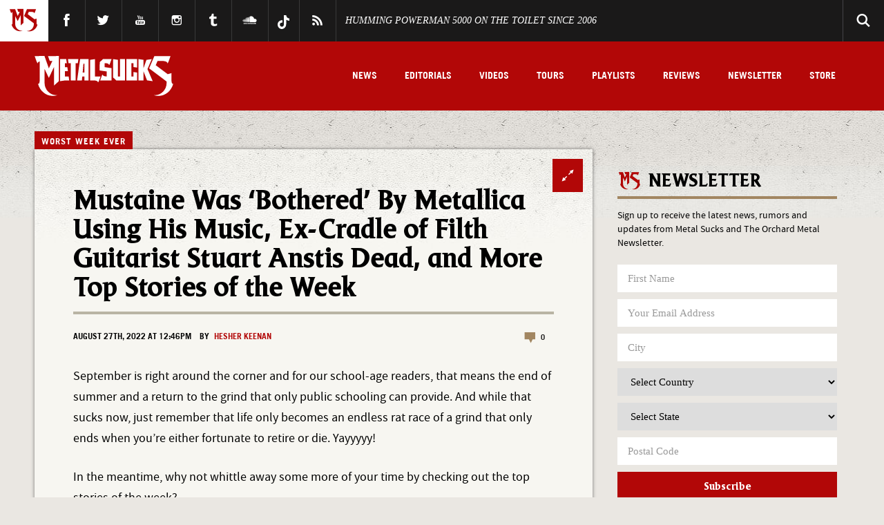

--- FILE ---
content_type: text/css
request_url: https://www.metalsucks.net/wp-content/mu-plugins/sme-security/inc/public/admin-style-7b635867.css
body_size: -141
content:
#wpadminbar #wp-admin-bar-sme_security .ab-item{color:#00b9eb}#wpadminbar #wp-admin-bar-sme_security:hover .ab-item{background:none}#wpadminbar #wp-admin-bar-sme_security .ab-icon:before{color:#00b9eb;content:"\f334";top:3px}.last-login-wrap{display:inline-block;margin-right:10px;vertical-align:middle}.last-login-active{color:green;font-weight:700}.last-login-inactive{color:red;font-weight:700}

--- FILE ---
content_type: text/css
request_url: https://www.metalsucks.net/wp-content/plugins/TS-Poll/CSS/Total-Soft-Poll-Widget.css?ver=f8214b0e9ca7c2f9debd5ae127ce37f9
body_size: -161
content:
.Total_Soft_Poll_Main_Div *, .Total_Soft_Poll_1_Main_Ans_Div_Fix * { -webkit-box-sizing: border-box; -moz-box-sizing: border-box; box-sizing: border-box; }
.Total_Soft_Poll_Main_Div { position: relative; width: 100%; float: left; padding: 0px 8px; margin: 20px auto !important; box-sizing: border-box; z-index: 9; }
.Total_Soft_Poll_Main_Div button:focus { outline: none !important; }

--- FILE ---
content_type: application/javascript; charset=utf-8
request_url: https://launcher.spot.im/spot/sp_zGGQqTab
body_size: 18018
content:
(function(){window.__OW_CONFIG__={"ab_test_config":[{"short_name":"100","version":"v2"},{"short_name":"101","version":"v2"},{"short_name":"32","version":"v1"},{"short_name":"33","version":"v2"},{"short_name":"34","version":"v2"},{"short_name":"35","version":"v1"},{"short_name":"37","version":"v1"},{"short_name":"38","version":"v1"},{"short_name":"42","version":"v2"},{"short_name":"46","version":"v2"},{"short_name":"47","version":"v1"},{"short_name":"48","version":"v1"},{"short_name":"51","version":"v1"},{"short_name":"55","version":"v1"},{"short_name":"56","version":"v1"},{"short_name":"600","version":"v1"},{"short_name":"601","version":"v2"},{"short_name":"602","version":"v1"},{"short_name":"67","version":"v2"},{"short_name":"751","version":"v1"},{"short_name":"752","version":"v1"},{"short_name":"754","version":"v2"},{"short_name":"758","version":"v36"},{"short_name":"759","version":"v11"},{"short_name":"761","version":"v8"},{"short_name":"764","version":"v1"},{"short_name":"767","version":"v1"},{"short_name":"773","version":"v5"},{"short_name":"801","version":"v1"},{"short_name":"802","version":"v2"},{"short_name":"ab_605","version":"v1"}],"asset_group_id":"stable","assets_config":[{"asset_group_id":"stable","spot":"sp_zGGQqTab","post":"default","module":"tag-tester","name":"tag tester bundle","type":"text/javascript","url":"https://static-cdn.spot.im/production/tag-tester/tags/v1.8.1/tag-tester.js","priority":1,"lazy":false,"variant":"42:B","is_self_bootstrap":false,"browser_type":"default"},{"asset_group_id":"stable","spot":"sp_zGGQqTab","post":"default","module":"pitc","name":"pitc bundle","type":"text/javascript","url":"https://static-cdn.spot.im/production/popular-in-the-community/tags/v2.33.0/popular-in-the-community.js","priority":1,"lazy":false,"variant":"","is_self_bootstrap":false,"browser_type":"default"},{"asset_group_id":"stable","spot":"sp_zGGQqTab","post":"default","module":"analytics-pusher","name":"analytics pusher bundle","type":"text/javascript","url":"https://static-cdn.spot.im/production/analytics-pusher/tags/v1.2.1/analytics-pusher.js","priority":4,"lazy":false,"variant":"","is_self_bootstrap":false,"browser_type":"default"},{"asset_group_id":"stable","spot":"sp_zGGQqTab","post":"default","module":"ads","name":"ads bundle","type":"text/javascript","url":"https://static-cdn.spot.im/production/ads/tags/v22.29.2/ads/ads.js","priority":10,"lazy":false,"variant":"758:A","is_self_bootstrap":false,"browser_type":"default"},{"asset_group_id":"stable","spot":"sp_zGGQqTab","post":"default","module":"ads","name":"ads bundle","type":"text/javascript","url":"https://static-cdn.spot.im/production/ads/tags/v22.29.3/ads/ads.js","priority":10,"lazy":false,"variant":"758:B","is_self_bootstrap":false,"browser_type":"default"},{"asset_group_id":"stable","spot":"sp_zGGQqTab","post":"default","module":"vendor","name":"vendor bundle","type":"text/javascript","url":"https://static-cdn.spot.im/production/launcher/tags/v2.87.3/vendor/vendor-bundle.js","priority":10,"lazy":false,"variant":"","is_self_bootstrap":false,"browser_type":"default"},{"asset_group_id":"stable","spot":"sp_zGGQqTab","post":"default","module":"ads-independent","name":"ads-independent bundle","type":"text/javascript","url":"https://static-cdn.spot.im/production/ads/tags/v22.29.2/ads-independent/ads-independent.js","priority":10,"lazy":false,"variant":"","is_self_bootstrap":false,"browser_type":"default"},{"asset_group_id":"stable","spot":"sp_zGGQqTab","post":"default","module":"registration","name":"registration bundle","type":"text/javascript","url":"https://static-cdn.spot.im/production/registration/tags/v1.48.0/registration-bundle.js","priority":20,"lazy":false,"variant":"","is_self_bootstrap":true,"browser_type":"default"},{"asset_group_id":"stable","spot":"sp_zGGQqTab","post":"default","module":"conversation","name":"conversation bundle","type":"text/javascript","url":"https://static-cdn.spot.im/production/conversation/tags/v3.108.1/conversation-bundle.js","priority":20,"lazy":false,"variant":"","is_self_bootstrap":false,"browser_type":"default"},{"asset_group_id":"stable","spot":"sp_zGGQqTab","post":"default","module":"standalone-ui-kit","name":"standalone ui kit bundle","type":"text/javascript","url":"https://static-cdn.spot.im/production/standalone-ui-kit/tags/v1.60.0/standalone-ui-kit-bundle.js","priority":20,"lazy":false,"variant":"","is_self_bootstrap":true,"browser_type":"default"},{"asset_group_id":"stable","spot":"sp_zGGQqTab","post":"default","module":"liveblog","name":"liveblog bundle","type":"text/javascript","url":"https://static-cdn.spot.im/production/live-blog/tags/v1.34.0/liveblog-bundle.js","priority":20,"lazy":false,"variant":"","is_self_bootstrap":false,"browser_type":"default"},{"asset_group_id":"stable","spot":"sp_zGGQqTab","post":"default","module":"messages-count","name":"messages count bundle","type":"text/javascript","url":"https://static-cdn.spot.im/production/messages-count/tags/v2.4.0/messages-count-bundle.js","priority":40,"lazy":false,"variant":"","is_self_bootstrap":false,"browser_type":"default"},{"asset_group_id":"stable","spot":"sp_zGGQqTab","post":"default","module":"notifications-sdk","name":"notifications-sdk bundle","type":"text/javascript","url":"https://static-cdn.spot.im/production/notifications-sdk/tags/v2.2.2/notifications-sdk-bundle.js","priority":0,"lazy":true,"variant":"","is_self_bootstrap":false,"browser_type":"default"},{"asset_group_id":"stable","spot":"sp_zGGQqTab","post":"default","module":"notifications","name":"notifications bundle","type":"text/javascript","url":"https://static-cdn.spot.im/production/notifications/tags/v1.34.0/notifications-bundle.js","priority":0,"lazy":true,"variant":"","is_self_bootstrap":false,"browser_type":"default"},{"asset_group_id":"stable","spot":"sp_zGGQqTab","post":"default","module":"user-profile","name":"user profile bundle","type":"text/javascript","url":"https://static-cdn.spot.im/production/user-profile/tags/v2.94.0/profile-bundle.js","priority":4,"lazy":true,"variant":"","is_self_bootstrap":false,"browser_type":"default"},{"asset_group_id":"stable","spot":"sp_zGGQqTab","post":"default","module":"launcher","name":"conversation 2.0 launcher","type":"text/javascript","url":"https://static-cdn.spot.im/production/social/tags/v5.17.0/launcher/launcher-bundle.js","priority":5,"lazy":true,"variant":"","is_self_bootstrap":false,"browser_type":"default"},{"asset_group_id":"stable","spot":"sp_zGGQqTab","post":"default","module":"conversation-page","name":"conversation page","type":"text/javascript","url":"https://static-cdn.spot.im/production/conversation-page/tags/v2.26.0/conversation-page-bundle.js","priority":10,"lazy":true,"variant":"","is_self_bootstrap":false,"browser_type":"default"},{"asset_group_id":"stable","spot":"sp_zGGQqTab","post":"default","module":"user-profile-tooltip","name":"user profile tooltip bundle","type":"text/javascript","url":"https://static-cdn.spot.im/production/user-profile/tags/v2.94.0/tooltip-bundle.js","priority":10,"lazy":true,"variant":"","is_self_bootstrap":false,"browser_type":"default"},{"asset_group_id":"stable","spot":"sp_zGGQqTab","post":"default","module":"@spotim/fed-social","name":"@spotim/fed-social","type":"text/javascript","url":"https://static-cdn.spot.im/production/fed-social/tags/v1.0.1/index.js","priority":20,"lazy":true,"variant":"","is_self_bootstrap":false,"browser_type":"default"},{"asset_group_id":"stable","spot":"sp_zGGQqTab","post":"default","module":"fed-social","name":"fed-social","type":"text/javascript","url":"https://static-cdn.spot.im/production/fed-social/tags/v2.0.3/index.js","priority":20,"lazy":true,"variant":"","is_self_bootstrap":false,"browser_type":"default"},{"asset_group_id":"stable","spot":"sp_zGGQqTab","post":"default","module":"slim-launcher","name":"slim-launcher bundle","type":"text/javascript","url":"https://static-cdn.spot.im/production/slim-launcher/tags/v2.18.1/slim-launcher/slim-launcher.js","priority":20,"lazy":true,"variant":"","is_self_bootstrap":false,"browser_type":"default"}],"init_data":{"broadcast_live":false,"config":{"ads":null,"avatars":{"font":"","font_background_color":"","initials":false,"numbered":false,"scheme":"colorful"},"brand_color":"#b20707","category_id":1,"circulation":{"enabled":false,"rows_count":1},"comment_replies_max_depth":3,"connect_networks":["facebook","google","twitter","email","disqus"],"custom_login":false,"display_name_in_say_control_for_guests":false,"emoji_keyboard_enabled":true,"emojis_enabled":true,"enable_dislikes":false,"enable_realtime_comments_sticky":true,"enable_spotim_utm":true,"enable_user_points":true,"external_public_profile":false,"giphy_level":"G","has_community":false,"id":"sp_zGGQqTab","injection":{"frame_script":"","frame_style":"","host_options":"SPOTIM_OPTIONS = {\n     enableNewsfeed: false\n};"},"inpage_skin":"light","languages":[],"lazy_load_margin":"800px","loading_indicator_enabled":false,"ltr":true,"main_language":"en","mini_newsfeed_enabled":true,"monetized":true,"multiple_moderators_mode":false,"name":"MetalSucks","network":{"id":"net_metalsucks"},"newsfeed_position":"right","newsfeed_skin":"light","open_links_in_new_tab":false,"opening_mode":"on_click","platform":"wordpress","policy":{"allow_guests_to_like":true,"force_register":false,"roger_mode":true},"recommendation_enabled":true,"rich_say_control_enabled":true,"sort_by":"best","sso_editable_profile":false,"sso_enabled":false,"sso_started_by_spotim":false,"sub_category_id":8,"ticker_icon":null,"ticker_icon_size":16,"ticker_skin":"white","uppercase_msgs_enabled":true,"user_moderation_enabled":false,"website_url":"https://www.metalsucks.net/","whitelisted_urls":[]},"newsfeed":{"total_items":0}},"tenant_config":{"1pd":{"article_analysis_enabled":true},"admin-panel":{"analytics_tabs":["revenue","engagement"],"openDashboardUrl":"https://admin.openweb.com/spot/{SPOT_ID}/moderation/{CONTENT_TYPE}/folder/pending/tag/all?conversation={CONV_ID}","showNewSpotlightPage":false,"sigma_engagement_url":"https://app.sigmacomputing.com/embed/1-6HC4M4hyx17BjK4i43xdzk","sigma_revenue_url":"https://app.sigmacomputing.com/embed/1-BashUt2qFLXEeh2XXhBg6","text_analyze_enabled":true,"viewAllFromUserUrl":"https://admin.openweb.com/spot/{SPOT_ID}/moderation/{CONTENT_TYPE}/folder/pending/tag/all?user={USER_ID}"},"ads":{"adBlockerBaitUrl":"https://publisher-assets.spot.im/ad/event-tracking/pixel-ads-google-adsense.html","adsTxt":{"sellerIdOverrides":["266658"],"updateDate":"November 27th 2025","url":"https://spotim-prd-static-assets.s3.amazonaws.com/production/publishers/publishers-v67.txt"},"aniview_content_bidders":{"GAM":{"advertiser-ids":["611a7bdec344656dd81c2844"]},"amazon":{"advertiser-ids":["61b74f3ea5e0b162e47d2087"]},"triplelift":{"advertiser-ids":["62d6b58edaf54254013b9979"]}},"appAdsTxt":{"sellerIdOverrides":["266658"],"updateDate":"February 12th 2024","url":"https://spotim-prd-static-assets.s3.amazonaws.com/production/publishers/publishers-v4-app.txt"},"benchmark_reporter_exposed_data":{"component":null,"slot":"row1-column1"},"conversation":{"is_enabled":true},"crash_recovery":{"ads_to_disable":"video","enabled":false,"threshold":1,"timeout":300000},"crash_recovery_external":{"__AB":{"802:A":{},"802:B":{}}},"device_detection":{"is_enabled":false},"display_iframe_config":{"attributes":{},"enabled":true},"enable_dynamic_placement":{"is_enabled":true,"src":"https://cdn.browsiprod.com/bootstrap/bootstrap.js"},"enable_dynamic_placement_external":{"__AB":{"ab_605:A":{},"ab_605:B":{}}},"enable_iframe_allow_same_origin":false,"enable_page_url_sanitizing":false,"event_based_load_strategy":{"is_enabled":false,"load_event":"load","platform":"Desktop","type":"all"},"feather_mode_behavior":"aggressive","feather_mode_delay_time":5000,"feather_mode_delay_type":"scroll","footer":{"is_ad_choices_enabled":true,"is_label_enabled":true,"label":"Sponsored"},"force_display_ads_centering":{"dfp_container_selector":"body div[data-google-query-id]:first-of-type, body div[id^=\"div-gpt-ad\"]:first-of-type, body div[id^=\"gpt-passback\"]:first-of-type","is_dfp_container_centering_enabled":true,"is_iframe_body_centering_enabled":true},"iab_targeting_category_config":{"is_auto_refetch_enabled":false,"is_enabled":false,"s3_base_url":"https://ads-cdn.openweb.com"},"iframe_styles_guard_enabled":true,"in_comment":{"frequency":null,"is_enabled":true,"max_count":100},"independent_ads_custom_selector_enabled":false,"independent_ads_custom_selectors":{},"independent_ads_enabled":true,"independent_ads_mutation_observers_enabled":false,"is_cookie_consent_observed_by_aniview":true,"min_display_ad_duration":0,"monitoring":{"metrics":{"error":{"ad-unit-base-runtime-error":"DETAILED","ad-unit-display-runtime-error":"DETAILED","ad-unit-iframe-styles-change-guarded-error":false,"ad-unit-video-runtime-error":"DETAILED","ads-config-fetching-error":true,"ads-script-runtime-error":"DETAILED","aniview-script-fetching-error":true,"minute-media-script-fetching-error":true,"render-in-iframe-error":true},"general":{"ad-unit-disabled-by-global-flag":false,"ad-unit-disabled-by-global-function":false,"ad-unit-disabled-for-product-by-features-config":false,"ad-unit-disabled-for-product-by-html-attribute":false,"ad-unit-rendered":true,"aniview-impression":true,"aniview-impression-viewable":true,"dfp-ad-slot-rendered":true,"dfp-empty-slot-rendered":false,"dfp-impression-viewable":true,"inline-display-ad-rendered":false,"minute-media-impression":true,"minute-media-impression-viewable":true,"monetized-page-view":true}},"tags":{"ab-test-variant":true,"browser":false,"device":false,"platform":false,"product":true,"version":true}},"observed_ab_test_experiment_id":null,"remove_segment_by_url":"‘’","runtime_configurator":{"ad_unit_enablement":{"enabled":true,"exclude":{"ad_types":[],"components":[],"platforms":[]}},"ad_unit_event_based_rendering":{"enabled":false,"event":"load","exclude":{"ad_types":[],"components":[],"platforms":[]}},"ad_unit_lazy_loading":{"enabled":true,"exclude":{"ad_types":[],"components":[],"platforms":[]}},"ad_unit_visibility":{"enabled":true,"exclude":{"ad_types":[],"components":[],"platforms":[]}},"crash_recovery":{"enabled":false,"exclude":{"ad_types":["display"]},"threshold":1,"timeout":300000},"display_ad_loader":{"codes":["bidding","protection","slot"],"enabled":true,"exclude":{"ad_types":[],"components":[],"platforms":[]}},"display_iframe_mode":{"attributes":{},"enabled":true,"exclude":{"ad_types":[],"components":[],"platforms":[]}},"video_ad_loader":{"enabled":true,"exclude":{"ad_types":[],"components":[],"platforms":[]}},"video_iframe_mode":{"attributes":{},"enabled":false,"exclude":{"ad_types":[],"components":[],"platforms":[]}}},"safe_frame_config":{"enabled":false},"segment_blacklist":{"conjunctions":[],"roots":[]},"segment_blacklist_platforms":["*"],"segment_blacklist_v2":[],"sliding":{"is_enabled":true,"top":30,"z_index":20},"sticky_desktop":{"is_animation_enabled":true,"is_enabled":true,"is_stay_sticky_after_timeout":false,"sticky_area_css_selector":"[data-spot-im-module-default-area=conversation]","timeout":6000,"z_index":20},"sticky_mobile":{"is_enabled":true,"is_stay_sticky_after_timeout":false,"sticky_area_css_selector":"[data-spot-im-module-default-area=conversation]","timeout":3000,"top":0,"z_index":20},"supported_preload_products":["pitc","pitc-double-decker","reactions","spotlight","topic-tracker"],"supported_preload_products_external":{"__AB":{"ab_604:A":["pitc","pitc-double-decker","reactions","spotlight","topic-tracker"],"ab_604:B":["pitc","pitc-double-decker","reactions","spotlight","topic-tracker"]}},"tags_guard":{"is_disabled_by_default":[]},"video_iframe_config":{"attributes":{},"enabled":false},"video_takeover":{"active_products":["pitc","pitc-double-decker"],"is_enabled":false,"products_heights":{"pitc":"300px","pitc-double-decker":"300px"}}},"analytics-pusher":{"enabled":true,"sendersList":["Google Analytics"]},"apm":{"driver_name":"influxdb-telemetry","is_enabled":true,"sample_rate":1},"authentication":{"config":{"allow_ui_bypass":true,"flows":{"sign-in":{"id":"sign-in-16102025","screens":{"email-signup-otp":{"interactions":{"back":"U5xcMLfa6-","resend":"resend","verify":"nUfCLDgf4K"}},"error":{"interactions":{"submit":"oTFqAqKaLS"}},"forgot-password":{"interactions":{"back":"kokK9JVKcC","submit":"AMeyg_7npF"}},"forgot-password-otp":{"id":"SC2ryoTQheFjqaNOeAvOjI9rnM06O","interactions":{"back":"XTxyVnHDXo","resend":"resend","verify":"jtPlBL91H1"}},"profile":{"interactions":{"skip":"pheIvgWidD","submit":"w3Vgz9HWH4"}},"sign-in":{"interactions":{"facebook":"UilMGbzGOM","forgot-password":"21RBHXscmj","google":"J6H8PBzsLP","microsoft":"pQWDUXLi_n","submit":"AMeyg_7npF","to-signup":"XLmMGCy6IS"}},"sign-up":{"interactions":{"facebook":"Pe9QpGQU2B","google":"_gIK9Y5WY2","microsoft":"Oy5PrkxP9Y","submit":"AMeyg_7npF","to-signin":"96-bYDOFbd"}},"update-expired-password":{"interactions":{"submit":"update-password"}},"update-forgotten-password":{"interactions":{"submit":"AMeyg_7npF"}},"verify-email-otp":{"interactions":{"resend":"resend","verify":"rD_FW7sX1l"}}}},"sign-up":{"id":"sign-up-16102025","screens":{"email-signup-otp":{"interactions":{"back":"U5xcMLfa6-","resend":"resend","verify":"nUfCLDgf4K"}},"error":{"interactions":{"submit":"Nx6jMazeTK"}},"forgot-password":{"interactions":{"back":"kokK9JVKcC","submit":"AMeyg_7npF"}},"forgot-password-otp":{"id":"SC2ryoTQheFjqaNOeAvOjI9rnM06O","interactions":{"back":"XTxyVnHDXo","resend":"resend","verify":"jtPlBL91H1"}},"profile":{"interactions":{"skip":"pheIvgWidD","submit":"w3Vgz9HWH4"}},"sign-in":{"interactions":{"facebook":"UilMGbzGOM","forgot-password":"21RBHXscmj","google":"J6H8PBzsLP","microsoft":"pQWDUXLi_n","submit":"AMeyg_7npF","to-signup":"XLmMGCy6IS"}},"sign-up":{"interactions":{"facebook":"Pe9QpGQU2B","google":"_gIK9Y5WY2","microsoft":"Oy5PrkxP9Y","submit":"AMeyg_7npF","to-signin":"96-bYDOFbd"}},"update-expired-password":{"interactions":{"submit":"update-password"}},"update-forgotten-password":{"interactions":{"submit":"AMeyg_7npF"}},"verify-email-otp":{"interactions":{"resend":"resend","verify":"rD_FW7sX1l"}}}},"update-email":{"id":"update-email-250404","screens":{"otp":{"interactions":{"resend":"resend","verify":"vICvyXOEL_"}},"update-email":{"interactions":{"submit":"K5rx0CT-oo"}}}},"update-password":{"id":"update-password-25032025","screens":{"update-password":{"interactions":{"submit":"VjZ6AxhPXZ"}}}}},"is_new":true,"network_id":"net_metalsucks","provider":"descope","provider_api_url":"https://auth.openweb.com","provider_static_url":"https://auth.openweb.com/pages","realm":"P35Ha3lwe0cOZmidzzk3182c3FP5"},"real_user_mode":false,"remove_device_v2":false,"token_recovery_mode":false,"version":1},"broadcast":{"enabled":false},"communityView":{"reverseTabsOrder":false},"conversation":{"ab_test_enabled":true,"adsEnabled":false,"adsLazyLoadMargin":"600px","adsPositionRate":10,"ads_below_footer_enabled":true,"ads_below_footer_enabled_external":{"__AB":{"81:B":true}},"ads_enabled":false,"ads_enabled_external":{"__AB":{"38:A":false}},"ads_start_position":10,"ads_style_version":1,"afterclickModerationEnabled":false,"aggregate_all":true,"amount_replies_per_fetch":5,"amount_replies_per_fetch_external":5,"blackListedErrors":["Request failed with status code 403","Network Error"],"child_count":1,"child_count_external":{},"collapsible_replies_enabled":false,"communityGuidelinesEnabled":true,"communityGuidelinesInMessageStatus":true,"communityGuidelinesModalBody":"\u003cdiv\u003e\n\u003ch1\u003eCommunity Guidelines\u003c/h1\u003e\n\n\u003ch2\u003eWelcome to ${spotName} Community!\u003c/h2\u003e\n\n\u003cp\u003e\n  Our community is about connecting people through open and thoughtful\n  conversations. We want our readers to share their views and exchange\n  ideas in a safe space.\n\u003c/p\u003e\n\n\u003cp\u003e\n  In order to do so, we've created a simple set of rules that will\n  improve your experience.\n\u003c/p\u003e\n\n\u003cp\u003eSimply put, keep it civil.\u003c/p\u003e\n\n\u003cp\u003e\n  \u003cstrong\u003eYour post will/might be rejected if it contains:\u003c/strong\u003e\n\u003c/p\u003e\n\n\u003cul\u003e\n  \u003cli\u003eSpam\u003c/li\u003e\n  \u003cli\u003e\n    Insults, profanity, incoherent, obscene or inflammatory language and\n    threats of any kind\n  \u003c/li\u003e\n  \u003cli\u003e\n    Attacks on the identity of other commenters or the article's author\n  \u003c/li\u003e\n\u003c/ul\u003e\n\n\u003cp\u003e\n  \u003cstrong\u003eUser accounts will/might be blocked if we notice:\u003c/strong\u003e\n\u003c/p\u003e\n\n\u003cul\u003e\n  \u003cli\u003e\n    Continuous attempts to re-post comments that have been previously\n    moderated/rejected\n  \u003c/li\u003e\n  \u003cli\u003eRacist, sexist, or homophobic comments\u003c/li\u003e\n  \u003cli\u003eAttempts or tactics that put the site security at risk\u003c/li\u003e\n\u003c/ul\u003e\n\n\u003cp\u003e\n  \u003cstrong\u003eSo, how can you be a power user?\u003c/strong\u003e\n\u003c/p\u003e\n\n\u003cul\u003e\n  \u003cli\u003e\n    Stay on topic and share your passion. Feel free to elaborate to get\n    your point across.\n  \u003c/li\u003e\n  \u003cli\u003e'Like' or 'Dislike' when you are filled with emotions!\u003c/li\u003e\n  \u003cli\u003e\n    Protect your community. Use the report tool to alert us when someone\n    breaks the rules.\n  \u003c/li\u003e\n\u003c/ul\u003e\n\n\u003cp\u003e\n  \u003cstrong\u003e\n    Thanks for reading our community guidelines. Don't forget, freedom\n    of speech is not the freedom of reach!\n  \u003c/strong\u003e\n\u003c/p\u003e\u003c/div\u003e","communityGuidelinesModalBody_external":"\u003cdiv\u003e\n\u003ch1\u003eCommunity Guidelines\u003c/h1\u003e\n\n\u003ch2\u003eWelcome to ${spotName} Community!\u003c/h2\u003e\n\n\u003cp\u003e\n Our community is about connecting people through open and thoughtful\n conversations. We want our readers to share their views and exchange\n ideas in a safe space.\n\u003c/p\u003e\n\n\u003cp\u003e\n In order to do so, we've created a simple set of rules that will\n improve your experience.\n\u003c/p\u003e\n\n\u003cp\u003eSimply put, keep it civil.\u003c/p\u003e\n\n\u003cp\u003e\n \u003cstrong\u003eYour post will/might be rejected if it contains:\u003c/strong\u003e\n\u003c/p\u003e\n\n\u003cul\u003e\n \u003cli\u003eSpam\u003c/li\u003e\n \u003cli\u003e\n Insults, profanity, incoherent, obscene or inflammatory language and\n threats of any kind\n \u003c/li\u003e\n \u003cli\u003e\n Attacks on the identity of other commenters or the article's author\n \u003c/li\u003e\n\u003c/ul\u003e\n\n\u003cp\u003e\n \u003cstrong\u003eUser accounts will/might be blocked if we notice:\u003c/strong\u003e\n\u003c/p\u003e\n\n\u003cul\u003e\n \u003cli\u003e\n Continuous attempts to re-post comments that have been previously\n moderated/rejected\n \u003c/li\u003e\n \u003cli\u003eRacist, sexist, or homophobic comments\u003c/li\u003e\n \u003cli\u003eAttempts or tactics that put the site security at risk\u003c/li\u003e\n\u003c/ul\u003e\n\n\u003cp\u003e\n \u003cstrong\u003eSo, how can you be a power user?\u003c/strong\u003e\n\u003c/p\u003e\n\n\u003cul\u003e\n \u003cli\u003e\n Stay on topic and share your passion. Feel free to elaborate to get\n your point across.\n \u003c/li\u003e\n \u003cli\u003e'Like' or 'Dislike' when you are filled with emotions!\u003c/li\u003e\n \u003cli\u003e\n Protect your community. Use the report tool to alert us when someone\n breaks the rules.\n \u003c/li\u003e\n\u003c/ul\u003e\n\n\u003cp\u003e\n \u003cstrong\u003e\n Thanks for reading our community guidelines. Don't forget, freedom\n of speech is not the freedom of reach!\n \u003c/strong\u003e\n\u003c/p\u003e\u003c/div\u003e","communityGuidelinesSymbolURL":"https://static-cdn.spot.im/assets/community-guidelines/community-guidelines-symbol.svg","communityGuidelinesTitle":{"modalValue":"here","value":"\u003cp\u003eYour voice matters. Conversations are moderated for civility. Read our guidelines {{modalValue}}.\u003c/p\u003e"},"cssModulesForShadowDOM":"conversation conversation-survey @spotim/ui-components @spotim/ads @spotim/user-image feed @spotim/entities @spotim/content-entities @spotim/user-info @spotim/rich-editor @spotim/toast-provider @spotim/svg-provider @spotim/notifications-bell notifications @spotim/message liveblog feed-v4 discover user-profile standalone-ui-kit discover @spotim/common-components reactions","default_community_view":"Conversation","disableImageUploadInLiveBlog":false,"disable_auto_page_reload":true,"disable_badges":false,"disable_conversation_user_settings":false,"disable_footer_links":false,"disable_footer_logo":false,"disable_footer_power_by":false,"disable_gif_button":false,"disable_header_facelist":false,"disable_image_upload_button":false,"disable_online_dot_indicator":false,"disable_profile_user_settings":false,"disable_replies":false,"disable_rich_editor_buttons":false,"disable_rich_editor_buttons_external":{"__devices":{"mobile":"true"}},"disable_share":false,"disable_sticky_messages":false,"disable_text_editor_formatter":false,"disable_unregistered_users_feedback":false,"disable_user_profile":false,"disable_vote_down":false,"disable_vote_up":false,"disable_vote_up_users_list":false,"dislikesSortEnabled":false,"display_viewers_count_only":false,"empty_state_enabled":true,"enableLoadingIndicator":true,"enableMessageApproveForAdminAndModerator":true,"enableMessageApproveForCommunityModerator":true,"enablePendingMessageRejectForCommunityModerator":true,"enablePublishedMessageRejectForCommunityModerator":false,"enableUsersMuting":true,"enable_date_format":false,"enable_explore_onboarding":false,"enable_lazy_rich_editor":true,"enable_menus_shadow_dom":false,"enable_read_only_context_menu":true,"enable_rephrasing":false,"enable_share_button_in_context_menu":false,"enable_sso_keys":false,"enable_sticky_say_control":false,"enable_tabs":false,"enable_unregistered_users_feedback":true,"enabled":true,"enabled_external":true,"explore_mode_alignment":"start","featured_comment_background_enabled":true,"firstFetchCount_compact":5,"floating_action_unit_bottom_offset":100,"floating_action_unit_enabled":true,"floating_action_unit_event_enabled":false,"floating_action_unit_mobile_bottom_offset":100,"floating_action_unit_mobile_enabled":true,"floating_action_unit_threshold":100,"floating_action_unit_ttl_minutes":0,"forceSimpleEditor":false,"forum_enabled":false,"header_format":"full","hide_blocked_tree_enabled":false,"hide_conversation_button_enabled":false,"hide_deleted_tree_enabled":false,"hide_header":false,"hide_risky_comments":true,"hide_risky_comments_external":{"__AB":{"83:A":true}},"hide_user_area":false,"isAppealEnabled":false,"isUseShadowDomOnMain":true,"isUseShadowDomOnOverlays":true,"is_best_score_testing_enabled":false,"is_featured_message_api_v2_enabled":true,"is_feedback_modal_v2_enabled":true,"is_read_only_mode":false,"is_replies_sorting_v2_enabled":true,"is_revealed_replies_threshold_enabled":true,"is_revealed_replies_threshold_enabled_external":true,"is_verdict_aware_calls_enabled":true,"maximum_comments_to_show_ad":10000,"message_fetch_count":25,"message_fetch_count_external":25,"message_length_desktop_max_chars":1500,"message_length_limit_first_message":false,"message_length_max_lines":8,"message_length_mobile_max_chars":1500,"message_length_should_limit":false,"minimum_best_score":200,"mobile_share_options":["facebook","twitter","pinterest","email","link"],"moderation_default_policy_v2_requests":true,"new_best_sort_enabled":false,"notify_typing_interval_sec":10,"num_of_aggregate_expand":20,"optimized_reading_event_name":"reading","optimized_reading_tracking_enabled":false,"read_batch_size":10,"read_batch_size_external":10,"reading_tracking_enabled":true,"realtime_moderation_time_ms":500,"realtime_typing_enabled":true,"remove_pin_comment":true,"returnUserMutingError":false,"revealed_replies_threshold":500,"rich_editor_loader_delay_time":1000,"rich_editor_max_chars":1500,"share_layout":"menu","share_message_narrow_thread":false,"share_options":["facebook","twitter","pinterest","email","link"],"should_collapse_replies":false,"should_collapse_replies_external":false,"showCommentDeleteOption":true,"showCommentEditOption":true,"showFooterFeedback":true,"showNotificationsBell":true,"showSettingsLogout":true,"show_ads_with_empty_conversation":true,"show_cancel_button":false,"show_comment_edit_option":true,"show_disqus_header":false,"signup_cta_enabled":true,"social_enable":false,"sortDisabled":false,"sorting_types":{"all_newest":[],"all_oldest":[],"controversial":[],"default":["best","newest","oldest"],"featured":["newest","oldest"],"most_discussed":[],"my_messages":["newest","oldest"],"popular":[]},"status_fetch_default_fallback_status":"approved","status_fetch_interval_in_ms":1000,"status_fetch_retry_count":2,"status_fetch_timeout_in_ms":3000,"subscribe_read_only":true,"subscriber_badge":{"name":"star","type":"fa-solid"},"subscriber_badge_v2":"{\"name\":\"user-check\", type: \"solid\"}","survey_below_show_more_comments_enabled":false,"threading_lines_enabled":true,"threading_lines_enabled_external":{"__AB":{"76:A":true}},"toast_in_brand_color":false,"translation_text_overrides":{"en":{"user.badges.journalist":"Journalist"}},"typing_indicaction_in_toast":true,"typing_indicator_timeout":8000,"use_basic_text_editor":false,"use_native_editor":false,"use_new_notifications":true,"use_signin_on_post":true,"use_traffic_redirect_api":false,"users_cache_ttl_seconds":300},"conversation ":{"embed_messages_cache_ttl":1},"conversation-ads":{"texts":{"acknowledgeModal":{"button":"Close","description":"We appreciate your time and consideration. Thanks for helping us make your community platform a better place! \\ud83e\\udd17","title":"Thanks for your input!"},"infoModal":{"description":"We know,  having ads in the conversation is not our favorite, either. However, to keep providing you with a free commenting platform, we will be showing a small amount. Don't worry, you can always hide ads in this conversation.","primaryButton":"Got It","secondaryButton":"I'd prefer not to see ads","title":"Why am I seeing this ad?"},"menu":{"showInfoModal":"Why am I seeing this ad?","showPollModal":"Hide from this conversation"},"pollModal":{"pollAnswers":["Makes it hard to read comments","Too many ads","It’s repetitive","It’s offensive","It’s not interesting","I’ve already purchased"],"primaryButton":"Done","secondaryButton":"Skip","title":"Removed! Tell us why:"}}},"conversation-mobile":{"communityGuidelinesEnabled":false,"communityGuidelinesTitle":{"value":"Your voice matters. Discussions are moderated for civility."}},"conversation-page":{"cssModulesForShadowDOM":"conversation-page @spotim/user-image @spotim/ui-components @spotim/user-info @spotim/entities @spotim/notifications-bell notifications","enableShadowDOM":false,"enabled":true,"translation_text_overrides":{"root":{}}},"conversation-survey":{"click_ttl":2,"enabled":false,"exit_ttl":7,"minimum_num_of_comments":10,"viewability_percentage":{"none":50,"q2":50}},"css-variables-dark":{"ads-footer-color":"#f2f2f2","ads-text-color":"#f0f1f1","border-color":"#302f2f","border-color-muted":"#ffffff40","brand-color":"#b20707","card-background-color":"#1a1b1c","color-community-question":"var(--spotim-color-scheme-l6)","color-scheme-g4":"#FF6E6E","color-scheme-l1":"rgba(var(--spotim-color-scheme-l6-rgb, 242,242,242), 0.2)","color-scheme-l100":"#000000","color-scheme-l2":"rgba(var(--spotim-color-scheme-l6-rgb, 242,242,242), 0.2)","color-scheme-l3":"rgba(var(--spotim-color-scheme-l6-rgb, 242,242,242), 0.2)","color-scheme-l4":"rgba(var(--spotim-color-scheme-l6-rgb, 242,242,242), 0.3)","color-scheme-l5":"rgba(var(--spotim-color-scheme-l6-rgb, 242,242,242), 0.65)","color-scheme-l6":"#f2f2f2","color-scheme-l6-rgb":"242,242,242","content-loader-primary-color":"#030303","content-loaders-secondary-color":"#333333","conversation-background-color":"transparent","embedded-comment-background-color":"#000","embedded-comment-meta-data-background-color":"rgba(39, 120, 206, 0.20)","embedded-comment-preview-background-color":"#0B0B0B","extract-background-color":"#302f2f","input-background-color":"#373e44","input-separator-color":"#646566","list-item-background":"#353535","list-item-foreground":"#7b7f83","message-hover-menu-background-color":"#070707","message-separator-color":"#7b7f83","message-text-color":"#ffffff","overlay-background-color":"#212121","overlay-border-color":"#302f2f","page-background-color":"#1a1b1c","pitc-header-color":"#ffffff","pitc-top-comment-color":"#d4d6d7","progress-bar-background-color":"#000000","reactions-reaction-text-color":"#d4d6d7","reactions-title-color":"#ffffff","say-control-box-shadow":"0 0 0 1px var(--spotim-color-scheme-l3)","sayctrl-background-color":"var(--spotim-input-background-color)","share_icon_color":"#FFFFFF","skeleton-background-color":"#7b7f83","skeleton-foreground-color":"#b3b3b3","star-color-empty":"#373e44","sticky-say-control-background-color":"#000000","surface":"#131313","text-color-action":"var(--spotim-color-scheme-l5)","text-color-comments-count":"var(--spotim-color-scheme-l5)","text-color-date-format":"var(--spotim-color-scheme-l5)","text-color-default":"#ffffff","text-color-muted":"#ffffff","text-color-product-header":"#ffffff","text-color-tooltip":"#707070","text-color-x-muted":"#d4d6d7","text-color-xx-muted":"#b6b9bb","tooltip-background-color":"#212121","tooltip-border-color":"#302f2f","user-image-font-color":"#ffffff"},"css-variables-default":{"action-font-weight":"normal","ads-footer-color":"#373e44","ads-text-color":"#373e44","background-color-empty-user-image":"rgba(7, 7, 7, 0.2)","border-color":"#e3e3e3","border-color-muted":"#00000014","border-radius-buttons":"var(--spotim-border-radius-medium)","border-radius-inputs":"var(--spotim-border-radius-small)","border-radius-medium":"6px","border-radius-modals":"var(--spotim-border-radius-small)","border-radius-popovers":"var(--spotim-border-radius-small)","border-radius-small":"4px","box-shadow-medium":"0 2px 15px 0 rgba(0, 0, 0, 0.1)","brand-color":"#b20707","brand-text-color":"white","card-background-color":"white","color-badge":"var(--spotim-brand-color)","color-community-question":"var(--spotim-color-scheme-l6)","color-scheme-g1":"#ffffff","color-scheme-g2":"#000000","color-scheme-g3":"#35b940","color-scheme-g4":"#db3737","color-scheme-g5":"#3968ff","color-scheme-l1":"rgba(var(--spotim-color-scheme-l6-rgb, 7,7,7), 0.05)","color-scheme-l100":"#ffffff","color-scheme-l2":"rgba(var(--spotim-color-scheme-l6-rgb, 7,7,7), 0.1)","color-scheme-l3":"rgba(var(--spotim-color-scheme-l6-rgb, 7,7,7), 0.2)","color-scheme-l4":"rgba(var(--spotim-color-scheme-l6-rgb, 7,7,7), 0.3)","color-scheme-l5":"rgba(var(--spotim-color-scheme-l6-rgb, 7,7,7), 0.65)","color-scheme-l6":"#070707","color-scheme-l6-rgb":"7,7,7","content-loader-primary-color":"#f3f3f3","content-loaders-secondary-color":"#dddddd","conversation-background-color":"transparent","conversation-max-width":"700px","danger-color":"#db3737","embedded-comment-background-color":"#f1f1f1","embedded-comment-meta-data-background-color":"rgba(39, 120, 206, 0.07)","embedded-comment-preview-background-color":"#F9F9F9","extract-background-color":"#ffffff","font-family":"Open Sans, Open Sans Hebrew, Arial","font-family-action":"var(--spotim-font-family)","font-family-badge":"var(--spotim-font-family)","font-family-buttons":"var(--spotim-font-family)","font-family-comments-count":"var(--spotim-font-family-t4)","font-family-community-question":"Open Sans, Open Sans Hebrew, Arial","font-family-date-format":"var(--spotim-font-family)","font-family-product-header":"Open Sans, Open Sans Hebrew, Arial","font-family-product-subheader":"Open Sans, Open Sans Hebrew, Arial","font-family-t1":"var(--spotim-font-family)","font-family-t2":"var(--spotim-font-family)","font-family-t3":"var(--spotim-font-family)","font-family-t4":"var(--spotim-font-family)","font-family-t5":"var(--spotim-font-family)","font-family-t6":"var(--spotim-font-family)","font-family-username":"var(--spotim-font-family)","font-size-action":"var(--spotim-font-size-medium)","font-size-badge":"9px","font-size-buttons":"var(--spotim-font-size-medium)","font-size-comments-count":"var(--spotim-font-size-t4)","font-size-community-question":"24px","font-size-date-format":"var(--spotim-font-size-small)","font-size-large":"16px","font-size-medium":"14px","font-size-message-actions":"14px","font-size-product-header":"24px","font-size-product-subheader":"16px","font-size-small":"13px","font-size-t1":"24px","font-size-t2":"20px","font-size-t3":"18px","font-size-t4":"15px","font-size-t5":"13px","font-size-t6":"12px","font-size-tag-icon-large":"26px","font-size-tag-icon-medium":"20px","font-size-user-image":"15.6px","font-size-username":"var(--spotim-font-size-medium)","font-size-x-large":"24px","font-size-x-small":"11px","font-size-xx-large":"27px","font-size-xx-small":"9px","font-style-community-question":"italic","font-weight-action-button":400,"font-weight-bold":"bold","font-weight-comments-count":"var(--spotim-font-weight-t4)","font-weight-community-question":"400","font-weight-normal":"400","font-weight-product-header":"bold","font-weight-product-subheader":"400","font-weight-semibold":"600","font-weight-username":"var(--spotim-font-weight-bold)","input-background-color":"#ffffff","input-separator-color":"#d4d6d7","justify-content-community-question":"flex-start","letter-spacing-action":"normal","letter-spacing-badge":"normal","letter-spacing-body":"normal","letter-spacing-buttons":"normal","letter-spacing-date-format":"normal","letter-spacing-modal-body":"normal","letter-spacing-primary-button":"normal","letter-spacing-product-header":"normal","letter-spacing-product-subheader":"normal","letter-spacing-t1":"normal","letter-spacing-t2":"normal","letter-spacing-t3":"normal","letter-spacing-t4":"normal","letter-spacing-t5":"normal","letter-spacing-t6":"normal","letter-spacing-username":"normal","line-height-action":"24px","line-height-date-format":"21px","line-height-medium":"1.5","line-height-product-header":"1.5","line-height-product-subheader":"30px","line-height-t1":"1.5em","line-height-t2":"1.5em","line-height-t3":"1.5em","line-height-t4":"1.5em","line-height-t5":"1.5em","line-height-t6":"1.5em","list-item-background":"#f7f7f7","list-item-foreground":"#e5e6e6","live-indicator-font-size":"11px","margin-top-whole-page-modal-header":"0px","max-reading-width":"700px","menu-z-index":"2147483647","message-font-size-large":"21px","message-font-size-regular":"14px","message-font-size-small":"13px","message-font-size-x-large":"24px","message-font-size-x-small":"12px","message-hover-menu-background-color":"var(--spotim-color-scheme-g1)","message-letter-spacing":"-0.01111em","message-line-height":"1.67","message-margins":"5px","message-separator-color":"#e3e3e3","message-stack-margin":"15px","message-text-color":"#222222","message-user-image-wrapper-margin":"10px","modal-backdrop-background-color":"rgba(255, 255, 255, 0.7)","modal-backdrop-color":"rgba(0, 0, 0, 0.4)","modal-border-padding":"10px","modal-border-radius":"10px 10px 0px 0px","modal-full-width":"calc(100vw - 80px)","modal-margin-top":"initial","modal-max-width":"1400px","modals-backdrop-color":"rgba(0, 0, 0, 0.4)","notifications-bell-margin-bottom":"30px","notifications-bell-margin-side":"30px","overlay-background-color":"#ffffff","overlay-border-color":"transparent","overlay-z-index":"2147483646","page-background-color":"white","partner-mobile-navbar-height":"0px","partner-navbar-height":"0px","pitc-article-title-font-family":"Open Sans, Open Sans Hebrew, Arial","pitc-article-title-font-weight":"600","pitc-header-color":"black","pitc-header-font-family":"Open Sans, sans-serif","pitc-header-font-size":"24px","pitc-header-font-weight":"bold","pitc-header-line-height":"normal","pitc-header-margin-top":"35px","pitc-top-comment-color":"black","pitc-top-comment-font-family":"Open Sans, sans-serif","pitc-top-comment-font-weight":"600","progress-bar-background-color":"#e5e6e6","reactions-reaction-font-family":"Open Sans, Open Sans Hebrew, Arial","reactions-reaction-font-size":"11px","reactions-reaction-font-weight":"400","reactions-reaction-line-height":"38px","reactions-reaction-text-color":"#7b7f83","reactions-title-color":"black","reactions-title-font-family":"Open Sans, Open Sans Hebrew, Arial","reactions-title-font-size":"18px","reactions-title-font-weight":"700","reactions-title-line-height":"30px","rich-editor-font-size":"16px","safeframe-modal-backdrop-color":"rgba(255, 255, 255, 0.7)","say-control-action-color":"#a8abae","say-control-border":"1px solid var(--spotim-say-control-border-color, var(--spotim-color-scheme-l3))","say-control-border-color":"#e3e3e3","say-control-box-shadow":"0 0 0 1px var(--spotim-color-scheme-l3)","sayctrl-background-color":"var(--spotim-input-background-color)","shadow-scheme-s1":"0 2px 20px 0 rgba(0,0,0,0.07)","share_icon_color":"#070707","skeleton-background-color":"#e3e3e3","skeleton-foreground-color":"#f2f2f2","spotlight-button-font-size\t":"12px","spotlight-button-font-weight":"600","spotlight-card-font-size":"16px","spotlight-card-font-weight":"300","spotlight-font-family":"Open Sans, sans-serif","spotlight-title-font-size":"24px","spotlight-title-font-weight":"bold","star-color-empty":"#e3e3e3","star-color-full":"var(--spotim-brand-color)","sticky-say-control-background-color":"#FFFFFF","sticky-say-control-z-index":19,"strong-border-color":"#a8abae","success-color":"#35b840","surface":"#f7f7f8","text-align-community-question":"start","text-color-action":"var(--spotim-color-scheme-l5)","text-color-badge":"var(--spotim-brand-text-color)","text-color-comments-count":"var(--spotim-color-scheme-l5)","text-color-date-format":"var(--spotim-color-scheme-l5)","text-color-default":"black","text-color-muted":"#373e44","text-color-product-header":"#373e44","text-color-tooltip":"#ffffff","text-color-x-muted":"#7b7f83","text-color-xx-muted":"#a8abae","text-transform-action":"none","text-transform-buttons":"inherit","text-transform-comments-count":"var(--spotim-text-transform-t4)","text-transform-date-format":"none","text-transform-product-header":"none","text-transform-product-subheader":"none","text-transform-username":"inherit","tooltip-background-color":"#212121","user-image-border":"none","user-image-font-color":"#373e44","user-image-font-size":"15.6px","user-image-font-weight":"400","user-image-large":"54px","user-image-line-height":"1.67","user-image-medium":"42px","user-image-normal":"39px","user-image-small":"30px","user-image-x_large":"64px","user-image-x_small":"25px","user-image-xx_large":"74px","user-image-xxx_large":"114px","user-name-font-family":"var(--spotim-font-family)","warning-color":"#fabb09"},"css-variables-mobile":{"font-size-large":"18px","font-size-message-actions":"15px","font-size-product-header":"21px","font-size-x-large":"24px","font-size-xx-large":"27px","message-font-size-large":"21px","message-font-size-medium":"undefined","message-font-size-small":"15px","message-font-size-x-large":"24px","message-font-size-x-small":"12px","pitc-article-title-font-family":"Open Sans, Open Sans Hebrew, Arial","pitc-article-title-font-weight":"600","pitc-header-font-size":"22px"},"discover":{"enabled":false,"endless_scroll_enabled":false,"endless_scroll_margin":"0px","layout_desktop_creator":[{"maxCards":2,"type":"content"},{"maxCards":3,"type":"content"},{"maxCards":3,"type":"content"},{"maxCards":1,"type":"ad"},{"maxCards":3,"type":"content"},{"maxCards":2,"type":"content"},{"maxCards":1,"type":"ad"},{"maxCards":3,"type":"content"},{"maxCards":1,"type":"ad"},{"maxCards":3,"type":"content"}],"layout_desktop_engager":[{"maxCards":2,"type":"content"},{"maxCards":3,"type":"content"},{"maxCards":3,"type":"content"},{"maxCards":1,"type":"ad"},{"maxCards":3,"type":"content"},{"maxCards":2,"type":"content"},{"maxCards":1,"type":"ad"},{"maxCards":3,"type":"content"},{"maxCards":1,"type":"ad"},{"maxCards":3,"type":"content"}],"layout_desktop_reader":[{"maxCards":2,"type":"content"},{"maxCards":3,"type":"content"},{"maxCards":3,"type":"content"},{"maxCards":1,"type":"ad"},{"maxCards":3,"type":"content"},{"maxCards":2,"type":"content"},{"maxCards":1,"type":"ad"},{"maxCards":3,"type":"content"},{"maxCards":1,"type":"ad"},{"maxCards":3,"type":"content"}],"layout_desktop_visitor":[{"maxCards":2,"type":"content"},{"maxCards":3,"type":"content"},{"maxCards":3,"type":"content"},{"maxCards":1,"type":"ad"},{"maxCards":3,"type":"content"},{"maxCards":2,"type":"content"},{"maxCards":1,"type":"ad"},{"maxCards":3,"type":"content"},{"maxCards":1,"type":"ad"},{"maxCards":3,"type":"content"}],"layout_mobile_creator":[{"maxCards":2,"type":"content"},{"maxCards":3,"type":"content"},{"maxCards":3,"type":"content"},{"maxCards":1,"type":"ad"},{"maxCards":3,"type":"content"},{"maxCards":2,"type":"content"},{"maxCards":1,"type":"ad"},{"maxCards":3,"type":"content"},{"maxCards":1,"type":"ad"},{"maxCards":3,"type":"content"}],"layout_mobile_engager":[{"maxCards":2,"type":"content"},{"maxCards":3,"type":"content"},{"maxCards":3,"type":"content"},{"maxCards":1,"type":"ad"},{"maxCards":3,"type":"content"},{"maxCards":2,"type":"content"},{"maxCards":1,"type":"ad"},{"maxCards":3,"type":"content"},{"maxCards":1,"type":"ad"},{"maxCards":3,"type":"content"}],"layout_mobile_reader":[{"maxCards":2,"type":"content"},{"maxCards":3,"type":"content"},{"maxCards":3,"type":"content"},{"maxCards":1,"type":"ad"},{"maxCards":3,"type":"content"},{"maxCards":2,"type":"content"},{"maxCards":1,"type":"ad"},{"maxCards":3,"type":"content"},{"maxCards":1,"type":"ad"},{"maxCards":3,"type":"content"}],"layout_mobile_visitor":[{"maxCards":2,"type":"content"},{"maxCards":3,"type":"content"},{"maxCards":3,"type":"content"},{"maxCards":1,"type":"ad"},{"maxCards":3,"type":"content"},{"maxCards":2,"type":"content"},{"maxCards":1,"type":"ad"},{"maxCards":3,"type":"content"},{"maxCards":1,"type":"ad"},{"maxCards":3,"type":"content"}],"load_conversation_on_same_page":false,"rows_in_init":10,"should_boot_in_shadow_dom":true,"topics_enabled":true},"enricher":{"enabled":false},"events-collector":{"batching":true,"disable_visit_id_cookie":false,"disable_visit_id_local_storage":false,"exposed_analytics_event":{"engineStatus":{"dfp-impression-viewable":false,"dfp-slot-render-ended":false},"type":{"slot-destroyed":false,"slot-rendered":false}},"should-track-message-view":true},"extract":{"freeze_url_time_in_minutes":1440,"keep_original_url":true,"use_article_metadata":false},"feed":{"adRows":"top","adsEnabled":true,"adsOnlyInFirstBatch":false,"count":5,"enableShadowDOM":false,"enableShadowDOM_exernal":{"__AB":{"50:A":false}},"enableTagsBar":true,"enabled":false,"feature_toggle":false,"firstFetchMaxCount":5,"hashtagAlgorithm":false,"hashtags_feature":false,"infiniteScrollEnabled":false,"loadMoreCount":10,"postModalInShadow":true,"publisherDisplayName":"MetalSucks.net","publisherImageId":"b2993edc464746daaec57ad72a2f6faa","showAdEntity":false,"showAdEntity_external":{"__AB":{"66:B":true}},"showArticleSnippet":false,"showArticleSnippet_external":{"__AB":{"65:B":true}},"showMessageInMobile":true,"spot_tags_priority":["category","category","category","category","category"],"tagsLoadSwitch":10,"tags_rules":{"replace_words":{"a.d.d.":"mental disorder","alcoholism":"addiction","arson":"crime","assault":"crime","bipolar disorder":"mental disorder","bribery":"crime","burglary":"crime","death penalty":"legal issues","depression":"mental disorder","drug trafficking":"crime","embezzlement":"crime","fraud":"crime","hate crime":"crime","human trafficking":"crime","human-trafficking":"crime","incest-abuse-support":"","jared":"","jared jr.":"","just jared":"","karen":"","kidnapping":"crime","larceny":"crime","netflix":"","organized crime":"crime","paedophilia":"crime","panic and anxiety":"mental disorder","pedophile island":"","pedophilia":"","piracy":"crime","pornography":"society","prostitution":"crime","racism":"society","rape":"crime","robbery":"crime","sexual-offence":"","smoking addiction":"addiction","smuggling":"crime","substance abuse":"addiction","torture":"crime","unrest and war":"society","unrest-war":"society","usury":"crime"}},"topArticleCommentsCount":3},"feed-v4":{"enabled":false,"rows_in_init":10},"floating-bell":{"desktopEnabled":false,"desktopLocation":"bottom-right","mobileEnabled":false,"mobileLocation":"bottom-right"},"forums":{"sticky_top_offset":0},"griffin":{"enabled":false,"numCommentsThreshold":0,"percentage":0},"host_panel":{"communityReportUrl":false,"isEmbeddedAnalyticsEnabled":false,"revenueReportUrl":false},"init":{"ads":null,"avatars.font":null,"avatars.font_background_color":null,"avatars.initials":false,"avatars.numbered":false,"avatars.scheme":"colorful","brand_color":"#b20707","category_id":1,"circulation.enabled":false,"circulation.rows_count":1,"comment_replies_max_depth":3,"connect_networks.0":"facebook","connect_networks.1":"google","connect_networks.2":"twitter","connect_networks.3":"email","connect_networks.4":"disqus","custom_login":false,"display_name_in_say_control_for_guests":false,"emoji_keyboard_enabled":true,"emojis_enabled":true,"enable_dislikes":false,"enable_realtime_comments_sticky":true,"enable_spotim_utm":true,"enable_user_points":true,"external_public_profile":false,"giphy_level":"G","has_community":false,"id":"sp_zGGQqTab","injection.frame_script":null,"injection.frame_style":null,"injection.host_options":"SPOTIM_OPTIONS = {\n     enableNewsfeed: false\n};","inpage_skin":"light","lazy_load_margin":"800px","loading_indicator_enabled":false,"ltr":true,"main_language":"en","mini_newsfeed_enabled":true,"monetized":true,"multiple_moderators_mode":false,"name":"MetalSucks","network.id":"net_metalsucks","newsfeed_position":"right","newsfeed_skin":"light","open_links_in_new_tab":false,"opening_mode":"on_click","platform":"wordpress","policy.allow_guests_to_like":true,"policy.force_register":false,"policy.roger_mode":true,"recommendation_enabled":true,"rich_say_control_enabled":true,"sort_by":"best","sso_editable_profile":false,"sso_enabled":null,"sso_started_by_spotim":false,"sub_category_id":8,"ticker_icon":null,"ticker_icon_size":16,"ticker_skin":"white","uppercase_msgs_enabled":true,"user_moderation_enabled":false,"website_url":"https://www.metalsucks.net/"},"launcher":{"ads_enabled":true,"ads_enabled_external":{"__AB":{"780:A":true,"780:B":true}},"authenticate_immediately":false,"benchmark_config":{"cwv_fallback_enabled":true,"enabled":true,"observed_experiment_id":null,"reporting_types":["crash-initial","crash-last","session-end"],"sampling_interval":1000,"threshold":1,"tracked_metrics":["CLS","FPS","INP","LT","ML","MU","MTD","PC","TBT"]},"defer_load_until_scroll":true,"early_assets_feather_mode_delay_time":5000,"early_assets_feather_mode_delay_type":"scroll","early_assets_feather_mode_enabled":false,"early_initialization_methods":true,"enable_config_modification":false,"enable_moderation_notification":false,"enable_profiling_bots":true,"enable_unrecoverable_browser_error_tracker":false,"enable_widget_lazy_loading":false,"enable_widget_lazy_loading_external":false,"fonts_to_inject":[],"force_embedded_ad_unit":false,"force_standalone_ad_unit":true,"fpjs_api_key":"hLLPBRmR7wOiHXooYQSQ","generate_browser_id":false,"immediateConfig":[{"excludeSources":["pitc"],"module":"conversation-page"}],"immediateCustomBundlesConfig":[],"include_config":true,"inject_early_assets":["ads"],"inject_early_assets_external":["ads"],"is_cheq_enabled":false,"js_profiling_enabled":false,"prefetch_assets":["ads"],"privacy":{"protocol":null},"product_order_in_main_area":[{"module":"topic-tracker"},{"module":"reactions"},{"module":"pitc"},{"module":"spotlight"},{"module":"tag-tester"},{"module":"multiplex"},{"module":"conversation"},{"module":"pitc-double-decker"}],"product_order_in_main_area_external":{},"restricted_urls_list":["googleusercontent"],"scroll_threshold_pixels":"20","sentry_dsns":{"conversation":"https://cdaff837aa5031d68727769e672b5072@o294277.ingest.sentry.io/4505872906387456","registration":"https://9899440adbf033f49780a0d47d50015a@us.sentry.io/4506689297580032"},"shouldAddPitcLoader":false,"shouldSendAsyncCall":false,"should_auth_with_access_token":true,"spotlight_blacklist":{},"spotlight_blacklisted_post_ids":[],"supported_bootstrap_products":["spotlight","pitc","pitc-double-decker","reactions","liveblog","conversation-page","topic-tracker","feed-v4","discover","sticky-ad-unit"],"time_spent_enabled":false,"time_spent_event_name":"time-spent-passed","use_dynamic_locale":false,"use_sentry":true,"wait_for_ads_ready":false,"wait_for_ads_ready_external":{"__AB":{"769:A":false}},"widget_lazy_loading_margin":800,"widgets_control":false},"live-blog":{"disable_image_upload_button":false,"enable_infinite_scroll":false,"enable_login_on_top":false,"infinite_scroll_margin":"0px","show_empty_user_image":false,"translation_text_overrides":{}},"message":{"disable_vote_up_users_list":false,"vote_down_button_color":"var(--spotim-text-color-action)","vote_up_button_color":"var(--spotim-text-color-action)"},"messages-count":{"enabled":true},"metrics_reporting":{"exposeErrorEvents":[],"exposePerformanceEvents":[]},"mobile-sdk":{"ads_web_view_config":{},"ads_web_view_config_v2":{},"blitz_enabled":true,"commentCreationStyleOverrideTo":"floating","comment_counter_characters_limit":1500,"config_validation_time_seconds":43200,"disable_ads_for_subscribers":false,"disable_interstitial_on_login":false,"enabled":true,"events_strategy_config":{},"fetch_image_base_url":"https://images.spot.im/image/upload/","google_ads_provider_required":false,"image_upload_base_url":"https://api.cloudinary.com/v1_1/com-3pix/image/upload/","independent_ads_enabled":false,"interstitial_enabled":true,"locale":"en_US","login_ui_enabled":false,"openweb_brand_updated":true,"openweb_privacy_url":"https://www.openweb.com/legal-and-privacy/privacy?utm_source=Product\u0026utm_medium=Footer","openweb_terms_url":"https://www.openweb.com/legal-and-privacy/terms-of-use?utm_source=Product\u0026utm_medium=Footer","openweb_website_url":"https://www.openweb.com/powered-by","play_store_url":"https://www.openweb.com","post_gif_enabled":true,"pre_conversation_banner_enabled":true,"profile_enabled":true,"pubmatic_config":{"ad_unit_id":"OtherASBannerAdUnit","profile_id":1165,"pub_id":"156276"},"realtime_enabled":true,"report_reasons_counter_max_length":280,"report_reasons_support":true,"share_button_style":"text","should_show_comment_counter":false,"should_show_report_reasons_counter":true,"showNotificationsBell":true,"social_connect_enabled":false,"typing_enabled":true,"web_ads_enabled":false},"moderation":{"ai_moderation_assistance_enabled":true,"ai_moderation_assistance_shadow_mode_enabled":false,"allowed_users_bypass_enabled":false,"approve_message_v2_enabled":true,"block_allow_user_v2_enabled":true,"block_report_by_registered":false,"content_aware_events":false,"create_v2_enabled":true,"delete_v2_enabled":true,"edit_comment_enabled":true,"edit_v2_enabled":true,"is_community_question_moderation_v2_enabled":true,"is_safest_enabled":false,"limit_live_blog_min":6000,"limit_messages_min":7000,"limit_window_in_minutes":1,"lingua_confidence":0.1,"malicious_yara_tagger_enabled":false,"maximum_ugc_content_length":10000,"maximum_ugc_title_length":80,"minimum_ugc_content_length":140,"minimum_ugc_reputation":1,"minimum_ugc_title_length":8,"name_validation":false,"reject_message_v2_enabled":true,"repeated_tagger_enabled":false,"repetition_threshold":3,"replace_similar_looking_cyrillic_with_latin":false,"report_main_reasons":["identity_attack","hate_speech","spam","inappropriate_language","false_information","sexual_activity","profile","other","child_abuse","terrorism","copyright_infringement"],"report_reasons_enabled":true,"report_v2_enabled":true,"restricted_groups_enabled":true,"restricted_substring_tagger_enabled":false,"roles_with_ugc_reputation_bypass":["journalist","moderator","owner","super-admin","system-admin"],"suspensions_enabled":false,"user_limit_messages_window":8,"user_suspension_reasons":["Personal Attack","Inappropriate Behavior","Inappropriate Language","Hate Speech","Spam","Sexually Explicit","Misinformation","Illegal Content"],"v2_cross_project_flag_enabled":true},"moderation-ml":{"ow_analyzer_models":{"ow_false_narrative_filter":"false_narrative_filter","ow_harm":"harm","ow_hate_speech":"hate_speech","ow_hebrew":"hebrew_comment_classifier","ow_hostility":"toxicity_classification_model","ow_inappropriate_emojis":"inappropriate_emojis","ow_low_quality":"likely_to_reject_model","ow_racism":"racism","ow_spam":"spam_classification_model","ow_spam_similarity":"spam_similarity","ow_spanish_low_quality":"spanish_low_quality","ow_username":"inappropriate_username","ow_vulgarity":"restricted_words_model"},"ow_analyzer_models_emoji":{"ow_inappropriate_emojis":"inappropriate_emojis"},"ow_analyzer_models_en":{"ow_false_narrative_filter":"false_narrative_filter","ow_harm":"harm","ow_hate_speech":"hate_speech","ow_hostility":"toxicity_classification_model","ow_low_quality":"likely_to_reject_model","ow_racism":"racism","ow_spam":"spam_classification_model","ow_spam_similarity":"spam_similarity","ow_vulgarity":"restricted_words_model"},"ow_analyzer_models_es":{"ow_spanish_low_quality":"spanish_low_quality"},"ow_analyzer_models_he":{"ow_hebrew_toxicity":"hebrew_comment_classifier"},"show_hidden_models_scores":false,"show_models_scores":false},"monetization-analytics":{"error_message":" ","error_message_enabled":false},"multiplex":{"enabled":false},"newsfeed":{"enabled":false},"notifications":{"broadcast":true,"comment-on-post":true,"custom_bell_enabled":false,"floating_bell_enabled":false,"message-status-changed-on-post-approved\t":true,"message-status-changed-on-post-blocked":true,"partner_webhook_config":{"auth_config":{"secret_name":"noname"},"auth_type":"partner_secret_token","enabled":false,"endpoint":"","registered_events":{"email":[],"in-app":[]},"retry_base":2,"retry_max_count":5},"post-approved":true,"post-rejected":true,"replied-your-message":true,"settings_api":true,"settings_options":[{"isEmail":true,"isInApp":true,"type":"user-mentioned"},{"isEmail":true,"isInApp":true,"type":"liked-message"},{"isEmail":true,"isInApp":true,"type":"replied-your-message"},{"isEmail":true,"isInApp":false,"type":"message-approved"},{"isEmail":true,"isInApp":false,"type":"message-rejected"}],"shouldDisableRealtimeNotifications":false,"shouldDisableRealtimeNotificationsForGuests":false,"shouldDisableSettings":false,"should_notifications_use_conv_page":false,"should_notifications_use_conv_page_external":{"__AB":{"82:A":false,"82:B":false}},"should_sticky_use_conv_page":false,"should_use_counter_badge":true,"sticky_duration":10000,"sticky_enabled":true,"translation_text_overrides":{},"use_notifier_v2":false,"user-block-status":false,"user-blocked":{"templateID":"d-541022f5b1014b3097abf5f7ed18adcb"},"user-unblocked":{"templateID":"d-0159261fc77d4da1be9330b9503f4e5e"}},"notifier-v2":{"topic_notifications_enabled_be":false},"pitc":{"article_ignore_search_params":["spot_im_reply_id","spot_reset_password","spot_ticket","spot_im_verify","spot_im_comment_id","spot_im_highlight_immediate","spot_im_scroll_to_comments","spot_im_expand_reply","spot_im_load_app_immediately","spot_im_open_profile_followers","spot_im_redirect_source"],"compact":false,"disableUgc":false,"disable_tracking_params":false,"enabled":true,"enabled_external":false,"hideCommentFooter":false,"hideLikeIcon":false,"hideTimestampMobile":false,"hideTopCommentIcon":false,"imageQuality":50,"isCommentlessSupported":false,"isDoubleDecker":false,"layoutVariant":"normal","layoutVariant_external":{"__AB":{"69:A":"normal","69:B":"disableUgc","69:C":"compact"}},"location":"ABOVE_THE_CONVERSATION","minCardsCount":3,"min_comments_count":0,"mobileAdPosition":"below","remove_scroll_arrows":false,"remove_title":false,"use_new_redirect_url":true},"pitc-ab-tester":{"enabled":false},"reactions":{"adOnLoad":true,"enabled":false,"max_score":10,"properties":{"is_active":false,"max_reactions":4,"max_score":10,"min_reactions":2,"mode":"off","reactions":[{"id":"happy","is_active":true,"name":null,"pos":0},{"id":"surprised","is_active":true,"name":null,"pos":1},{"id":"sad","is_active":true,"name":null,"pos":2},{"id":"angry","is_active":true,"name":null,"pos":3}],"title":null},"reactionsAsPoll":false,"reactionsAsPoll_external":{"__AB":{"85:B":true}},"reactions_as_polls":false,"reactions_as_polls_external":{"__AB":{"85:B":true}},"reactions_assets_path":{"base_url":"https://images.spot.im/image/fetch/{CLOUDINARY_PARAMS}/https://static-cdn.spot.im/reactions/"},"shadowDomEnabled":false,"shouldRenderAdBelow":false,"showAdBeforeContent":false,"temporary--force-show_below_conversation_stack":false},"realtime":{"overrideUrl":false,"read_batch_size":25,"start_timeout_milliseconds":500},"realtime-dmp":{"liveramp_config":{"sp_9MkBtV2n":{"origin":"https://www.newsweek.com","pid":"1432"},"sp_AK1r5Ge0":{"origin":"https://www.www.fieldandstream.com","pid":"1432"},"sp_FU9USpsV":{"origin":"https://www.pleated-jeans.com","pid":"1432"},"sp_HQI9uHrd":{"origin":"https://www.BrainCandy.net","pid":"1432"},"sp_PPSI75uf":{"origin":"https://www.newsweek.com","pid":"1432"},"sp_WkhFg09x":{"origin":"https://www.dailycaller.com","pid":"1432"},"sp_iyCBIB1C":{"origin":"https://www.washingtontimes.com","pid":"1432"},"sp_rnhQMwip":{"origin":"https://www.barstoolsports.com","pid":"1432"},"sp_v0xu5oCZ":{"origin":"https://www.realclearpolitics.com","pid":"1432"}},"max_buffer_size":10},"registration":{"are_connect_buttons_above":false,"are_connect_buttons_above_external":{"__AB":{"72:B":true}},"disable_shadow_dom":true,"hide_email_connect":false,"location_api_script":"https://maps.googleapis.com/maps/api/js?key=AIzaSyDbXWAD4T4FEwUTJN_JpYgJJ9lUttnW2dU\u0026libraries=places","recaptcha_site_token":"6Ld5RdoaAAAAADBz4qvrmZHQYWuXNGKifUeyZt0T","separate_event_listener":false,"set_token_complete_sso":false,"set_user_timeout":500,"should_send_reading_time_notification":false,"should_use_wall":{"like":false,"show_more_comments":false,"show_more_replies":false},"signup_button":false,"translation_text_overrides":{},"use_relogin_mode":true},"reputation":{"feature":100,"follow":50,"mute":-50,"ranked_down":-1,"received_ranked_down":-2,"received_ranked_up":10},"rich_editor":{"blocked_emoji_list":[],"safari_disable_rich_editor_buttons":true,"use_mention_v2":true},"safe_frame":{"modal_margin_compensation_desktop":150,"modal_margin_compensation_mobile":0,"whitelist_local_storage_keys":["SPOTIM_DEVICE_UUID_V2","SPOTIM_DEVICE_V2","SPOTIM_USER_SORTING","SPOT_AB","SPOTIM_REPORTED_COMMENTS","SPOTIM_CONVERSATION_SURVEY"]},"segmentation":{"enabled":false,"events":{"1":["user-profile/general/loaded","content-entities/general/see_more_clicked","conversation/general/sort_by_clicked","conversation/general/trigger reading time notification","conversation/performance/show_more_replies","live-blog/general/load-more-clicked","conversation/performance/load_more_comments","conversation/general/community_guidelines_clicked","notifications/general/notification-clicked","notifications/general/mark-as-read-clicked","notifications/general/notification-viewed","discover/general/card-clicked","pitc/general/navigate","registration/general/login_success"],"2":["discover/performance/follow_topic","spotlight/general/cta_clicked","standalone-ui-kit/general/share_modal_shown","standalone-ui-kit/general/feedback_sent","conversation/general/mute_user_clicked","conversation/performance/show_report_comment_modal","live-blog/performance/conversation/rank/message","conversation/general/liked","pitc/performance/toggle-like","reactions/general/reactions-clicked","reactions/general/undo-vote-clicked"],"3":["conversation/performance/create_reply","conversation/performance/create_comment"]}},"share":{"ref_suffix_addition":"a=b","should_add_suffix":false},"shared":{"authenticate_back_off_time_seconds":2,"badge_variant":"outlined","change_uuid_cookie_name":false,"change_visit_cookie_name":false,"cloudinary_api_key":281466446316913,"comment_labels":{"default":{"guideline_text":"","labels":[],"max_selected":1,"min_selected":0}},"default_community_view":"Conversation","defensiveJsMode":false,"disableCustomBodyScroll":true,"disable_captcha":false,"disable_cog_button":false,"disable_cookies":false,"disable_links_preview":false,"disable_user_avatar":false,"disable_user_image_upload":false,"disable_user_location":true,"disable_user_profile":false,"disable_user_profile_privacy":false,"disable_user_profile_settings":false,"enableScrollUnderModal":false,"enable_comment_labels":false,"enable_concurrent_ads_flow":true,"enable_email_encryption":false,"enable_html_tag_scroll_lock":false,"enable_menus_shadow_dom":false,"enable_negative_user_reputation":false,"enable_no_follow":false,"enable_publisher_profile_settings":false,"enable_remove_user_email_local_storage":false,"enable_show_more_text_button":true,"enable_single_gw":false,"enable_sso_login":true,"enable_sso_logout":false,"enable_user_reputation":false,"facebook_app_id":513908128626683,"facebook_client_token":"65c0919b7399a68861abeab2c3300c2d","homepage_url":"https://www.openweb.com/powered-by","is_cookie_consent_observed":false,"is_new_branding":true,"logo":"","message_max_chars":300,"message_max_chars_external":{"__devices":{"mobile":240}},"message_max_paragraphs":5,"ow_developers_link":"https://developers.openweb.com/docs/event-listener-reference#comments","privacy_url":"https://www.openweb.com/legal-and-privacy/privacy/?utm_source=Product\u0026utm_medium=Footer","privacy_url_language":"https://www.openweb.com/${lng}/legal-and-privacy/privacy?utm_source=Product\u0026utm_medium=Footer","publisher_profile_settings":false,"realtime_moderation_enbled":true,"report_reasons_enabled":true,"report_reasons_enabled_external":{"__AB":{"80:A":true}},"report_reasons_minimum_additional_text_length":10,"report_reasons_mute_enabled":false,"report_reasons_options":{"reasons":[{"report_type":"identity_attack","required_additional_info":false},{"report_type":"hate_speech","required_additional_info":false},{"report_type":"inappropriate_language","required_additional_info":false},{"report_type":"spam","required_additional_info":false},{"report_type":"false_information","required_additional_info":false},{"report_type":"sexual_activity","required_additional_info":false},{"report_type":"profile","required_additional_info":false},{"report_type":"other","required_additional_info":true}]},"share_api_version":2,"terms_url":"https://www.openweb.com/legal-and-privacy/terms-of-use/?utm_source=Product\u0026utm_medium=Footer","terms_url_language":"https://www.openweb.com/${lng}/legal-and-privacy/terms-of-use?utm_source=Product\u0026utm_medium=Footer","unique_report_reasons":{},"useCustomUserProfile":false,"use_custom_user_profile":false,"use_custom_user_profile_2":false,"use_new_highlight_event":true,"user_image_background_color":false,"user_image_background_override":{"color":"grey","shouldOverride":false},"user_image_gravity":"faces","user_image_initial_max_characters":2,"user_image_initial_size_ratio":0.4,"user_image_is_initials":true,"user_image_staff_background_color":false,"user_image_staff_border":false,"user_image_staff_text_color":false,"votes_position":"default","votes_type":"like"},"sherlock":{"enabled":false},"spotlight":{"customDesktopBreakpoint\t":false,"customUrl":"","disclaimer":{},"enableDisclaimer":false,"enabled":false,"isAdDisabled":false,"isCustomLocation":false,"isSidebar":true,"load_once":true,"minCommentsPerMonth":1000,"spotName":"spotName","textOverrides":{},"textOverridesV2":{},"type":"form"},"sso":{"user_metadata_enabled":false},"stars-rating":{"enabled":false},"tag-tester":{"enabled":true},"tag-tester-spotlight":{"enabled":true},"test":{"enabled":false},"time-spent":{"enabled":true,"intersection_values":20,"interval_milliseconds":1000,"timeout_milliseconds":2000,"user_actions_timeout":9000000},"topic-tracker":{"enabled":false,"maxNumOfTopics":20,"minNumOfTopics":2,"override_spotlight":false,"shouldRenderAdBelow":false,"translation_text_overrides":{}},"user-profile":{"allowFollow":false,"delete_account_subtitle":"You can easily delete your account at any time. When doing so, we’ll first deactivate it and then delete all identifiable information we've collected on you. This step cannot be reversed.","enable_reputation_translation":false,"enable_show_location":true,"enabled_user_management_v2_requests":false,"keys_to_filter_comments":[],"messageStatusEnabled":true,"showSetFeatureMessageToggle":true,"translation_text_overrides":{}},"user_configuration":{"enabled":false,"zephr_events_guests_only":false,"zephr_linked_events":{}},"user_management":{"non_silo":true},"zephr":{"base_url":"https://openweb-openweb-test.cdn.zephr.com/zephr/decide","dry_run":true,"enabled":false,"enabled_external":{"__AB":{"78:A":false,"78:B":false}},"features":[]}}}})();

(()=>{var t={10179:(t,e,n)=>{"use strict";t.exports=function(){if("object"==typeof globalThis)return globalThis;var t;try{t=this||new Function("return this")()}catch(t){if("object"==typeof window)return window;if("object"==typeof self)return self;if(void 0!==n.g)return n.g}return t}()},90937:(t,e,n)=>{var i=n(45538),o=n(10179);void 0===o.window&&(o.window={}),void 0===o.window.__SPOTIM__&&(o.window.__SPOTIM__={}),void 0===o.window.__SPOTIM__.lib&&(o.window.__SPOTIM__.lib={}),o.window.__SPOTIM__.lib.browserStorage=i,t.exports=i},45538:(t,e,n)=>{"use strict";var i,o,r=n(43255),s=Object.defineProperty,a=null!=(o=globalThis.WeakRef)?o:(i=Symbol.toStringTag,class{constructor(t){this.value=t,((t,e,n)=>{((t,e,n)=>{e in t?s(t,e,{enumerable:!0,configurable:!0,writable:!0,value:n}):t[e]=n})(t,"symbol"!=typeof e?e+"":e,n)})(this,i,"WeakRef")}deref(){return this.value}});function l(t){let e,n;t:try{if([n,e]=[globalThis.localStorage,globalThis.sessionStorage],n.getItem(t))break t;[n,e]=[globalThis.sessionStorage,globalThis.localStorage]}catch{[n,e]=[globalThis.sessionStorage,globalThis.localStorage]}return e.removeItem(t),n}var c=class extends CustomEvent{constructor(t){super("browser-storage-change",{bubbles:!1,composed:!0,detail:t})}},u=class extends r.DynamicStorage{constructor(t,e){var n;super(t,e),globalThis.addEventListener("storage",(t=>{t.key===this.namespace&&t.storageArea===globalThis.localStorage&&(null===t.newValue&&null!==t.oldValue&&this.changeStorage(l(this.namespace)),null!==t.newValue&&null===t.oldValue&&(console.log(`[Openweb] Reloading the page due to a change in privacy consent for "${this.namespace}" storage`),globalThis.location.reload()))})),globalThis.addEventListener("browser-storage-change",(n=new a(this),function t(e){let i=n.deref();i?i.updateStorage(e.detail):globalThis.removeEventListener("browser-storage-change",t)}))}updateStorage(t){Object.is(this.storage,t)||(this.earse(),this.storage=t,this.init(!0))}changeStorage(t){super.changeStorage(t),globalThis.dispatchEvent(new c(t))}},d=new u("ow/social-browser-storage",l("ow/social-browser-storage")),h=new r.NamespacedStorage("ow/social-local-storage",globalThis.localStorage),g=new r.NamespacedStorage("ow/social-session-storage",globalThis.sessionStorage);e.BrowserStorage=u,e.browserStorage=d,e.localStorage=h,e.sessionStorage=g},43255:(t,e)=>{"use strict";var n=Object.defineProperty,i=(t,e,i)=>((t,e,i)=>e in t?n(t,e,{enumerable:!0,configurable:!0,writable:!0,value:i}):t[e]=i)(t,"symbol"!=typeof e?e+"":e,i),o=class t extends Map{static Create(e=null){try{return new t(e?JSON.parse(e):null)}catch{return new t(null)}}},r=class{constructor(t,e){this.namespace=t,this.storage=e,i(this,"data"),i(this,"cache",null),this.init(!0)}init(t=!1){let e=this.storage.getItem(this.namespace);(t||e!==this.cache)&&(this.cache=e,this.data=o.Create(this.cache))}save(){try{this.storage.setItem(this.namespace,JSON.stringify([...this.data]))}catch{}}getItem(t){var e;return this.init(),null!=(e=this.data.get(t))?e:null}setItem(t,e){return this.init(),this.data.get(t)!==e&&(this.data.set(t,e),this.save()),this}removeItem(t){this.init(),this.data.has(t)&&(this.data.delete(t),this.save())}clear(){this.init(),this.data.size>0&&(this.data.clear(),this.save())}key(t){var e;return this.init(),null!=(e=[...this.data.keys()][t])?e:null}get length(){return this.init(),this.data.size}};e.DynamicStorage=class extends r{earse(){try{this.storage.removeItem(this.namespace)}catch{}}changeStorage(t){Object.is(this.storage,t)||(this.init(),this.earse(),this.storage=t,this.save())}},e.NamespacedStorage=r}},e={};function n(i){var o=e[i];if(void 0!==o)return o.exports;var r=e[i]={exports:{}};return t[i](r,r.exports,n),r.exports}n.g=function(){if("object"==typeof globalThis)return globalThis;try{return this||new Function("return this")()}catch(t){if("object"==typeof window)return window}}(),(()=>{"use strict";function t(t,e,n,i){return new(n||(n=Promise))((function(o,r){function s(t){try{l(i.next(t))}catch(t){r(t)}}function a(t){try{l(i.throw(t))}catch(t){r(t)}}function l(t){var e;t.done?o(t.value):(e=t.value,e instanceof n?e:new n((function(t){t(e)}))).then(s,a)}l((i=i.apply(t,e||[])).next())}))}function e(t){if(!(t instanceof i))throw new TypeError("Illegal invocation")}Object.create,Object.create,"function"==typeof SuppressedError&&SuppressedError;class i{constructor(){Object.defineProperty(this,"__keys__",{value:new Set})}get length(){return this.__keys__.size}getItem(t){return e(this),this[t]||null}setItem(t,n){e(this),this[t]=String(n),this.__keys__.add(t)}removeItem(t){e(this),this.__keys__.delete(t),delete this[t]}clear(){e(this);for(const t of this.__keys__)delete this[t];this.__keys__.clear()}key(t){return e(this),[...this.__keys__][t]||null}}const o=function(){try{return!!window.localStorage}catch(t){return!1}}()&&!function(){const t=function(){const t=document.querySelector('script[type="application/json"][id="spcv_view-conversation-options"]');if(!t)return;const e=t.innerHTML;try{return JSON.parse(e)}catch(t){console.log(t)}}();return"true"===(null==t?void 0:t.view_conversation_auth_v3)}();o||Object.defineProperty(window,"localStorage",{value:new i,writable:!0,enumerable:!0}),function(){try{return!!window.sessionStorage}catch(t){return!1}}()||Object.defineProperty(window,"sessionStorage",{value:new i,writable:!0,enumerable:!0});var r=n(90937);const s=Symbol.for("ow-launch-queue");class a{constructor(){this.next=null,this.observed=!1,this.queue=[]}push(...t){if(this.queue.push(...t),this.queue.length>0){const t=this.next;this.next=null,null==t||t()}}[Symbol.asyncIterator](){if(this.observed)throw new Error("IterableQueue can only be observed by one consumer at a time");return this.observed=!0,{next:()=>t(this,void 0,void 0,(function*(){try{return this.queue.length>0||(yield new Promise((t=>this.next=t))),{value:this.queue.shift(),done:!1}}finally{this.next=null,this.observed=!1}}))}}}function l(t,e){return e(t)}function c(t,...e){return e.reduce(l,t)}const u="SPOTIM_VISIT_DATA";function d(t,e){const n=(t.getTime()-e.getTime())/1e3,i=Math.abs(n);return Math.round(i)}function h({visitId:t,creationDate:e,duration:n,lastUpdatedAt:i}){return{visitId:t,creationDate:null!=e?e:(new Date).toString(),duration:null!=n?n:0,lastUpdatedAt:null!=i?i:(new Date).toString()}}const g=window.__OW_CONFIG__?Object.assign({},window.__OW_CONFIG__):null,v=document.currentScript,f="staging"===window.__SPOTIMENV__||"staging"===window.__SPOTIM_ENV__||"staging"===window.__OW_ENV__?"https://api-gw.staging-spot.im":"https://api-2-0.spot.im",w=`${f}/v1.0.0/init`,p=`${f}/`;function b(e){return t(this,void 0,void 0,(function*(){return new Promise((function(t,n){document.head.appendChild(Object.assign(document.createElement("script"),{src:e,async:!0,onload(e){this.remove(),t(e)},onerror(t){this.remove(),n(t)}}))}))}))}function _(e){return t(this,void 0,void 0,(function*(){const n=yield function(){return t(this,void 0,void 0,(function*(){try{const t=r.browserStorage.getItem("SPOTIM_DEVICE_UUID_V2");if(t){const e=JSON.parse(t).uuid;if(e)return e}}catch(t){}const t=yield(yield fetch(`${p}v1.0.0/device-load`,{credentials:"include"})).text();return r.browserStorage.setItem("SPOTIM_DEVICE_UUID_V2",JSON.stringify({uuid:t})),t}))}(),i=function(t){const e=function(t){if(d(new Date,new Date(t.lastUpdatedAt))<10)return t;const{visitId:e,creationDate:n}=t;return t=h({visitId:e,creationDate:n,duration:Math.floor(d(new Date,new Date(n)))}),r.browserStorage.setItem(u,JSON.stringify(t)),t}(function(t){const e=r.browserStorage.getItem(u);let n;if(e)try{n=JSON.parse(e)}catch(t){}return n&&n.visitId===t||(n=h({visitId:t}),r.browserStorage.setItem(u,JSON.stringify(n))),n}(t)),{visitId:n,duration:i,creationDate:o}=e;return globalThis.encodeURIComponent(JSON.stringify({visitId:n,duration:i,creationDate:o}))}(n);let o;for(let t=0;3>t;t++)try{return(yield fetch(w,{method:"POST",headers:{"x-spot-id":e.init_data.config.id,"x-spotim-device-uuid":n,"x-visit-id":i},body:JSON.stringify({assets:{config:Object.assign({launcher:""},y(e)?{ads:""}:null)}})})).json()}catch(t){o=t}throw o}))}function y(t){var e,n,i;return Boolean(!document.querySelector("meta[name=spotim-ads][content=disable-all]")&&(null===(i=null===(n=null===(e=null==t?void 0:t.tenant_config)||void 0===e?void 0:e.launcher)||void 0===n?void 0:n.inject_early_assets)||void 0===i?void 0:i.includes("ads")))}function m(t,e){return e?t.replace(/tags\/.+?\//,`tags/${e}/`):t}function S(t,e,n){const i=new URL(t);return i.searchParams.set(e,window.encodeURIComponent(n)),i.toString()}function O(e){return t(this,void 0,void 0,(function*(){var t,n,i,o;const r=(yield _(e)).assets.config,{launcher:{url:s="",variant:a=""}={}}=r,l=function(t,e){var n={};for(var i in t)Object.prototype.hasOwnProperty.call(t,i)&&e.indexOf(i)<0&&(n[i]=t[i]);if(null!=t&&"function"==typeof Object.getOwnPropertySymbols){var o=0;for(i=Object.getOwnPropertySymbols(t);o<i.length;o++)e.indexOf(i[o])<0&&Object.prototype.propertyIsEnumerable.call(t,i[o])&&(n[i[o]]=t[i[o]])}return n}(r,["launcher"]),u=null!==(i=null===(n=null===(t=null==e?void 0:e.tenant_config)||void 0===t?void 0:t.launcher)||void 0===n?void 0:n.enable_config_modification)&&void 0!==i&&i?function(){try{return new Map(JSON.parse(new URLSearchParams(window.location.search).get("ow-modify-assets")||"[]"))}catch(t){return new Map}}():new Map;s&&c(s,(t=>t.replace(/launcher-bundle\.js$/,"entry-bundle.js")),(t=>a?S(t,"variant",a):t),(t=>{var e,n;return(null===(e=l.ads)||void 0===e?void 0:e.variant)?S(t,"adsVariant",null===(n=l.ads)||void 0===n?void 0:n.variant):t}),(t=>m(t,u.get("social"))),b);for(const t in l){const{url:e="",variant:n=""}=null!==(o=l[t])&&void 0!==o?o:{};e&&c(e,(t=>n?S(t,"variant",n):t),(e=>m(e,u.get(t))),b)}}))}!function(e,n,i){t(this,void 0,void 0,(function*(){var t,o,r;n&&(null===(o=null===(t=null==n?void 0:n.init_data)||void 0===t?void 0:t.config)||void 0===o?void 0:o.id)&&(e[s]||O(n),(null!==(r=e[s])&&void 0!==r?r:e[s]=new a).push({config:n,script:i,timestamp:e.performance.now()}))}))}(window,g,v)})()})();
(async()=>{try{return await fetch("https://publisher-assets.spot.im/ad/event-tracking/pixel-ads-google-adsense.html",{method:"HEAD",mode:"no-cors"}),!1}catch(t){return"TypeError: Failed to fetch"===String(t)}})().then((t=>{if(t){const t="https://event-stream.spot.im/api/v2/events?stream_name=init",e=(t=>{var e,i,n;const o={page_view_id:window.__SPOTIM_PAGE_VIEW_ID__,url:location.href,type:t,spot_id:null===(e=window.__OW_CONFIG__)||void 0===e||null===(i=e.init_data)||void 0===i||null===(n=i.config)||void 0===n?void 0:n.id};return JSON.stringify(o)})("ads-blocked"),i=new XMLHttpRequest;i.open("POST",t),i.send(e)}}));